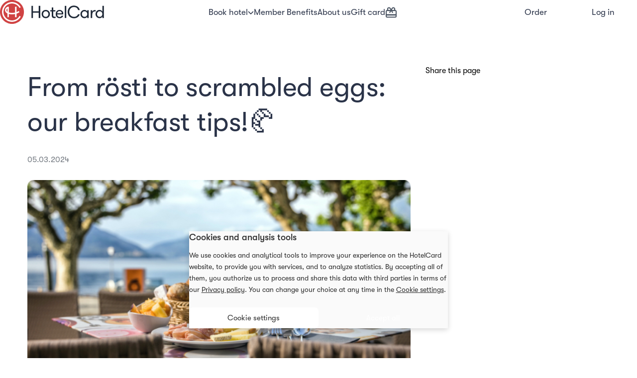

--- FILE ---
content_type: text/html; charset=UTF-8
request_url: https://hotelcard.com/en/travel-tips/breakfasttips
body_size: 7321
content:
<!DOCTYPE html>
<html lang="en" itemscope itemtype="https://schema.org/Article">
<head>
    <meta http-equiv="Content-Type" content="text/html; charset=utf-8">
    <meta http-equiv="X-UA-Compatible" content="IE=edge">
    <meta name="viewport" content="width=device-width, initial-scale=1">
        <meta name="format-detection" content="telephone=no">
    <meta name="csrf-token" content="iZwiFYHjcHUCvihIqe6J79HGT1Qq4L75CzYz4Mdb">
    
    <meta http-equiv="Permissions-Policy" content="payment=*, payment-request=*">
    <base href="/"/>
    <link rel="canonical" href="https://hotelcard.ch/en/travel-tips/breakfasttips" />
                <link rel="alternate" hreflang="de-CH" href="https://hotelcard.ch/de/travel-tips/breakfasttips" />
                <link rel="alternate" hreflang="en-CH" href="https://hotelcard.ch/en/travel-tips/breakfasttips" />
                <link rel="alternate" hreflang="fr-CH" href="https://hotelcard.ch/fr/travel-tips/breakfasttips" />
                <link rel="alternate" hreflang="it-CH" href="https://hotelcard.ch/it/travel-tips/breakfasttips" />
        <link rel="alternate" hreflang="x-default" href="https://hotelcard.ch/de/travel-tips/breakfasttips" />
    <meta name="theme-color" content="#2A3348" />
            <title>HotelCard - From Rösti to Fried Eggs: Exquisite Breakfast and Brunch Tips in Dreamy Locations in Switzerland</title>
    <meta name="title" content="HotelCard - From Rösti to Fried Eggs: Exquisite Breakfast and Brunch Tips in Dreamy Locations in Switzerland">
    <meta name="description" content="Including a luxurious brunch experience by Lake Geneva, a romantic breakfast in a castle, to a brunch-and-Formula-1 experience: Explore our delicious breakfast and brunch tips throughout Switzerland!">
    <meta itemprop="name" content="HotelCard - From Rösti to Fried Eggs: Exquisite Breakfast and Brunch Tips in Dreamy Locations in Switzerland">
    <meta itemprop="description" content="Including a luxurious brunch experience by Lake Geneva, a romantic breakfast in a castle, to a brunch-and-Formula-1 experience: Explore our delicious breakfast and brunch tips throughout Switzerland!">
    <meta itemprop="image" content="https://hotelcard-files.ams3.cdn.digitaloceanspaces.com/storage/newsitems/103/frame-847jungfraubahn-1jpg-4616-1709642919-original.jpg">
        <meta name="twitter:image:src" content="https://hotelcard-files.ams3.cdn.digitaloceanspaces.com/storage/newsitems/103/frame-847jungfraubahn-1jpg-4616-1709642919-original.jpg">
    <meta name="twitter:title" content="HotelCard - From Rösti to Fried Eggs: Exquisite Breakfast and Brunch Tips in Dreamy Locations in Switzerland">
    <meta name="twitter:description" content="Including a luxurious brunch experience by Lake Geneva, a romantic breakfast in a castle, to a brunch-and-Formula-1 experience: Explore our delicious breakfast and brunch tips throughout Switzerland!">
        <meta property="og:title" content="HotelCard - From Rösti to Fried Eggs: Exquisite Breakfast and Brunch Tips in Dreamy Locations in Switzerland"/>
    <meta property="og:image" content="https://hotelcard-files.ams3.cdn.digitaloceanspaces.com/storage/newsitems/103/frame-847jungfraubahn-1jpg-4616-1709642919-original.jpg"/>
    <meta property="og:description" content="Including a luxurious brunch experience by Lake Geneva, a romantic breakfast in a castle, to a brunch-and-Formula-1 experience: Explore our delicious breakfast and brunch tips throughout Switzerland!"/>
    <meta property="article:published_time" content="2024-03-05 12:48:25"/>
    <meta property="article:modified_time" content="2025-02-04 09:11:11"/>
            <meta property="article:section" content="Article Section" />
        <meta property="article:tag" content="Article Tag" />
        <meta property="fb:admins" content="152280588000" />
        <link rel="shortcut icon" type="image/png" href="https://hotelcard.com/favicon.ico"/>
    <link rel="apple-touch-icon" href="https://hotelcard-files.ams3.cdn.digitaloceanspaces.com/media/appicons/ios/App-icon_120x120.jpg">
    <link rel="apple-touch-icon" sizes="152x152" href="https://hotelcard-files.ams3.cdn.digitaloceanspaces.com/media/appicons/ios/App-icon_152x152.jpg">
    <link rel="apple-touch-icon" sizes="167x167" href="https://hotelcard-files.ams3.cdn.digitaloceanspaces.com/media/appicons/ios/App-icon_167x167.jpg">
    <link rel="apple-touch-icon" sizes="1024x1024" href="https://hotelcard-files.ams3.cdn.digitaloceanspaces.com/media/appicons/ios/App-icon_1024x1024.jpg">

    <link rel="manifest" href="manifest.json" />
    <link href="https://cdnjs.cloudflare.com/ajax/libs/font-awesome/6.2.0/css/all.min.css" rel="stylesheet">

    <link rel="stylesheet" href="https://hotelcard.com/css/lib.css">
    <link rel="stylesheet" href="/css/hc-responsive.css?id=9febd20993c0c813679c">
    <link rel="stylesheet" href="/css/hc-styles.css?id=1a3481acdd92052d2553">
    <link rel="stylesheet" href="/css/country_mixed.css?id=6ab465cfcc7f99e9bb33">

    
    <script type="text/javascript">
    window.appLocale = "en";
    window.appUrl = "https://hotelcard.ch";
    window.appEnv = "production";
    window.isGerman = "0";

    // Define process as a real global variable (not just window.process)
    // This is needed for strict-mode bundles that reference 'process' directly
    var process = window.process || { env: { NODE_ENV: 'production' } };
    window.process = process;

    window.isAuthenticated = false;
        window.datePlaceholder = 'Anytime';
    window.guestsPlaceholder = 'Guest(s)';
    window.singleGuest = 'Guest';
    window.multiGuests = 'Guests';

    window.hasValidCard = false;
    window.daysLeftForRenewal = '0';

    window.cookieConsentTranslations = "cookieConsent::texts";

    window.userCountryCode = 'COM';

    window.checkoutConfig = {
        apiUrl: 'https://hotelcard.com/api/v2/checkout',
        debugMode: false,
        environment: 'production'
    };
    </script>
    <script>
        (function (w) {w.URLSearchParams = w.URLSearchParams || function (searchString) {var self = this;self.searchString = searchString;self.has = function (name) {var results = new RegExp('[\?&]' + name + '=([^&#]*)').exec(self.searchString);if (results == null) {return null;} else {return decodeURI(results[1]) || 0;}};}})(window)
    </script>
    <script   src="https://maps.googleapis.com/maps/api/js?key=AIzaSyAg2Ky8-MBE1Jt_TFvrN9_CxuW9En4jRBg&libraries=geometry,places&language=en"
                type="text/javascript"></script>

    
    <script  src="https://hotelcard.com/js/lib.js"></script>
    <script  src="/js/app_mixed.js?id=919e7555bf0cf365bd97"></script>
    <script  src="/js/country_mixed.js?id=9e383840173d4f79f51d"></script>
    <script  src="/js/togglepassword_mixed.js?id=b2e08026eb72356bdfcd"></script>
    <script>
        // Create a safe modal wrapper
        window.safeModal = function(selector, action) {
            if (typeof $ !== 'undefined' && $.fn.modal) {
                return $(selector).modal(action);
            } else {
                console.warn('Bootstrap modal not available');
                // Try again after a short delay
                setTimeout(function() {
                    if (typeof $ !== 'undefined' && $.fn.modal) {
                        $(selector).modal(action);
                    } else {
                        console.error('Bootstrap modal still not available');
                    }
                }, 100);
                return null;
            }
        };
    </script>

    <script  src="js/datepicker-en.js"></script>
    <script id="dwin1"></script>
    <style>
        .filter-box figure:after {
            content: "View";
        }

        .gallery-block .image:after {
            content: "View";
        }
    </style>
        <script>
    function initialize(inputId, usedCountries, inputFrom = '') {
        var input = document.getElementById(inputId);

        var usedCountriesArray = $.map(usedCountries, function (v, i) {
            return [v];
        });

        var options = {
            types: ['address'],
            fields: ['address_components', 'geometry'],
            componentRestrictions: {country: usedCountriesArray}
        };
        var autocomplete = new google.maps.places.Autocomplete(input, options);

        // When the user selects an address from the drop-down, populate the
        // address fields in the form.
        google.maps.event.addListener(autocomplete, 'place_changed', function () {
            // Get the place details from the autocomplete object.
            const place = autocomplete.getPlace();
            let number = '';
            let street = '';
            let city = '';
            let country = '';
            let zip = '';

            for (const component of place.address_components) {
                const componentType = component.types[0];
                switch (componentType) {
                    case 'street_number':
                        number = component.long_name;
                        break;
                    case 'route':
                        street = component.long_name;
                        break;
                    case 'postal_code':
                        zip = component.long_name;
                        break;
                    case 'locality':
                        city = component.long_name;
                        break;
                    case 'country':
                        $('#addresscountry').children("option").each(function () {
                            if ($(this).html() === component.long_name) {
                                country = $(this).val();
                            }
                        });
                    break;
                }
            }

            $('#' + inputId).val(street + (number !== "" && number !== "" ? ', ' : "") + number);
            if (inputFrom && inputFrom === 'profile') {
                $('input[name="address[BILLING][city]"').val(city);
                $('select[name="address[BILLING][country_id]"]').val(country).change();
                $('input[name="address[BILLING][zip]"]').val(zip);
            } else {
                $('input[name="billing[city]"]').val(city);
                $('select[name="billing[country_id]"]').val(country).change();
                $('input[name="billing[zip]"]').val(zip);
            }
        });
    }
    </script>

    <!-- Google Tag Manager -->
    <script defer>
        window.addEventListener('load', function () {
            (function(w,d,s,l,i){w[l]=w[l]||[];w[l].push({'gtm.start':
                new Date().getTime(),event:'gtm.js'});var f=d.getElementsByTagName(s)[0],
            j=d.createElement(s),dl=l!='dataLayer'?'&l='+l:'';j.async=true;j.src=
            'https://www.googletagmanager.com/gtm.js?id='+i+dl;f.parentNode.insertBefore(j,f);
            })(window,document,'script','dataLayer','GTM-NTQDCNL');
        })
    </script>
    <!-- End Google Tag Manager -->
        <!-- Meta Pixel Code -->
    <noscript>
    <img height="1" width="1" style="display:none"
    src="https://www.facebook.com/tr?id=708903036791318&ev=PageView&noscript=1"
    />
    </noscript>
    <!-- End Meta Pixel Code -->

</head>
<body >
<!-- Google Tag Manager (noscript) -->
<noscript>
    <iframe src="https://www.googletagmanager.com/ns.html?id=GTM-NTQDCNL"
            height="0" width="0" style="display:none;visibility:hidden"></iframe>
</noscript>
<!-- End Google Tag Manager (noscript) -->

<div id="wrapper" class="
    
    ">
    <!-- Don't show navbar if in maintenance mode -->
            <!-- In landing page hide a navbar if card type is trial -->
                    <script type="text/javascript">
window.hotelcardData = {"locale":"en","currency":"CHF","isGermanSite":0,"isAuthenticated":false,"profileComplete":false,"userName":"","userEmail":"","hasValidCard":"false","appUrl":"https:\/\/hotelcard.ch","imageBaseUrl":"https:\/\/hotelcard-files.ams3.cdn.digitaloceanspaces.com","loginUrl":"https:\/\/hotelcard.com\/en\/login","registerUrl":"https:\/\/hotelcard.com\/en\/register","forgotPasswordUrl":"https:\/\/hotelcard.com\/en\/forgot-password","sendMagicLinkUrl":"https:\/\/hotelcard.com\/api\/v2\/user\/send-magic-link","csrfToken":"iZwiFYHjcHUCvihIqe6J79HGT1Qq4L75CzYz4Mdb","isCheckoutPage":false,"analyticsEnabled":true,"showWelcomeModal":false,"showXmasWelcomeModal":false};
</script>


<div id="react-topbar-root" style="min-height: 80px; display: block; position: relative;">
</div>

<div class="modal login-modal" id="registerModal" tabindex="-1" role="dialog" aria-hidden="true">
    <div class="modal-dialog" role="document">
        <div class="modal-content">
            <button type="button" class="close" data-dismiss="modal" aria-label="Close">
                <span aria-hidden="true">&times;</span>
            </button>
            <div class="modal-body">
                <div class="login-form tab-pane login-tab" id="tab-02">
                    <form action="https://hotelcard.com/en/login" method="POST" class="login-form-web">
                        <input type="hidden" name="_token" value="iZwiFYHjcHUCvihIqe6J79HGT1Qq4L75CzYz4Mdb" autocomplete="off">
                        <header class="title">
                            <h2>Create your account</h2>
                        </header>
                        <div class="order-form">
                            <div class="field-group">
                                <div class="input-group field">
                                    <label class="has-float-label">
                                        <input autocomplete="off" name="email" type="email" value="" class="form-control" id="lbl-11-order" placeholder=" ">
                                        <span>E-mail *</span>
                                    </label>
                                    
                                </div>
                            </div>
                            <div class="field-group">
                                <div class="input-group field">
                                    <label class="has-float-label">
                                        <input autocomplete="off" name="password" type="password" class="form-control showHidepw" id="lbl-12-order" placeholder=" ">
                                        <span>
                                            Password *
                                            <button class="btn btn-showhide" type="button">
                                                <i class="fa fa-eye"></i>
                                                <span>Show</span>
                                            </button>
                                        </span>
                                    </label>
                                    
                                </div>
                            </div>
                        </div>
                        <footer class="col-md-12 login-button">
                            <input type="submit" class="btn btn-primary" value="Log in">
                            </footer>
                        
                        
                        
                        
                        
                        <div class="row">
                            <div class="col-sm-12 col-md-6">
                                <div class="check-box">
                                    <input name="remember" type="checkbox" id="lbl-03-remember-order" value="true" checked>
                                    <label for="lbl-03-remember-order">Remember me</label>
                                </div>
                            </div>
                            <div class="col-sm-12 col-md-6">
                                <div class="">
                                    <a href="https://hotelcard.com/en/forgot-password" class="forgot-link">Forgot your password? </a>
                                </div>
                            </div>
                        </div>
                    </form>
                </div>
                <hr />
            </div>
        </div>
    </div>
</div>
<script>
    $('.loginButtonModal').on('click', function(e) {
         e.preventDefault();
        $('#registerModal').modal('hide');
        ReactModalHelper.openLogin();
    });
</script>
<div class="modal login-modal" id="renewMessage" tabindex="-1" role="dialog" aria-hidden="true">
    <div class="modal-dialog" role="document">
        <div class="modal-content">
            <button type="button" class="close" data-dismiss="modal" aria-label="Close">
                <span aria-hidden="true">&times;</span>
            </button>
            <div class="modal-body">
                <span>
                    Your booking request cannot be submitted because your HotelCard will no longer be valid at the time of your stay.<a href="https://hotelcard.com/en/checkout" class="cardRenew" target="_blank"> Please renew your HotelCard now.</a> It only takes a few seconds.                </span>
            </div>
        </div>
    </div>
</div>                <div class="main-area">
  <div class="container">
    <div class="start-box newsitems news-summer content-area row mt-30">
      <div class="col-sm-12 col-md-8 mt-30">
        <h1>From rösti to scrambled eggs: our breakfast tips!🥐</h1>
        <p class="newsitems-grey-small mt-15">05.03.2024</p>
      </div>
      <div class="col-sm-12 col-md-4 mt-15">
        <span class="share-title">Share this page</span>
        <div class="addthis_inline_share_toolbox mb-30"></div>
      </div>
      <div class="col-sm-12 col-md-8 newsletter-img">
        <p><img src="https://hotelcard-files.ams3.cdn.digitaloceanspaces.com/storage/app/media/uploaded-files/frame-847jungfraubahn-1.jpg" style="width: 775px;" class="fr-fic fr-dib" data-result="success"></p>

<p>There are things that simply make the day better: sunshine, the aroma of coffee, and of course, a breakfast that makes the heart beat faster. Today, we focus on hotels where not only the beds are heavenly, but also the breakfast – because as they say: The way to the heart is through the stomach.</p>

<p style="font-size: 30px;"><strong>Breakfast like in a fairytale</strong></p>

<p>Hand on heart: When was the last time you felt like a princess or prince? At the enchanting <a href="https://hotelcard.ch/en/hotel/schloss-huenigen-konolfingen">Hünigen Castle</a>, you can make this dream come true. Every Sunday, you will be indulged with a rich buffet featuring hot and cold dishes, as well as coffee and tea specialties - depending on the weather, either in the restaurant or on the terrace with a magnificent view of the castle park. For hotel guests, the Sunday brunch costs an additional CHF 30 and takes place every week starting at 11:30 am.</p>
<div style="display: flex; margin-right: 10px;"><img src="https://hotelcard-files.ams3.cdn.digitaloceanspaces.com/storage/app/media/uploaded-files/H%C3%BCnigen%20Frame%202.jpg" style="width: 390px;" class="fr-fic fr-dib" data-result="success"> <img src="https://hotelcard-files.ams3.cdn.digitaloceanspaces.com/storage/app/media/uploaded-files/H%C3%BCnigen%20Park.jpg" style="width: 390px;" class="fr-fic fr-dib" data-result="success"></div>

<p>
	<br>
</p>

<p>The venerable 16th-century Hünigen Castle in Konolfingen, Bern is a boutique hotel with extensive grounds, mature trees and rose terraces, offering plenty of peace and relaxation. Relax in the wellness area or browse through a large selection of historical and current books in the library.</p>

<p><img src="https://hotelcard-files.ams3.cdn.digitaloceanspaces.com/storage/app/media/uploaded-files/militarkantinede-1.png" style="width: 796px;" class="fr-fic fr-dib" data-result="success"></p>

<p>
	<br>
</p>

<p style="font-size: 30px;"><strong>Breakfast as a communal experience</strong></p>

<p>Anything but a meager military breakfast awaits you at the <a href="https://hotelcard.ch/en/hotel/militaerkantine-historisches-hotel-2017-st-gallen">Military Canteen in St. Gallen</a>. There's no buffet; instead, the delights are served à la carte on stands at your table, making it easier to share and minimizing food waste. This turns breakfast into a small communal experience. If you're hungry, you can, of course, order more at any time. The hotel offers the well-known 'Zmorge' (breakfast) in various variations: simple, local, or oriental - on weekdays until 11 am, on Saturdays and Sundays until 3 pm. Hotel guests can add breakfast for CHF 18 per person.</p>
<div style="display: flex; margin-right: 10px;"><img src="https://hotelcard-files.ams3.cdn.digitaloceanspaces.com/storage/app/media/uploaded-files/militarkantine-1-1.jpg" style="width: 250px;" class="fr-fic fr-dib" data-result="success"> <img src="https://hotelcard-files.ams3.cdn.digitaloceanspaces.com/storage/app/media/uploaded-files/Milit%C3%A4rkantine%20Frame%202.jpg" style="width: 520px;" class="fr-fic fr-dib" data-result="success"></div>

<p>
	<br>
</p>

<p>In 2017, the Military Canteen was even awarded as the 'Historical Hotel of the Year.' Built in 1901, it served as officer accommodation back then. The restaurant operates in the former soldiers' room on the ground floor and expands around the chestnut garden in the summer. The entire house has been renovated but has retained its original charm.</p>

<p><img src="https://hotelcard-files.ams3.cdn.digitaloceanspaces.com/storage/app/media/uploaded-files/militarkantinelde-1.png" style="width: 796px;" class="fr-fic fr-dib" data-result="success"></p>

<p style="font-size: 30px;"><strong>Breakfast &amp; Formula 1</strong></p>

<p>The <a href="https://hotelcard.ch/en/hotel/hotel-meilenstein-langenthal-1">Hotel Meilenstein in Langenthal</a> is worth a visit not only for its popular Sunday brunch at the Piazza restaurant. In the same building, alongside the rich buffet, you can also explore the aquarium as well as the car and Formula 1 museum - an experience for the whole family. Both are available free of charge for hotel guests. First, though, you can fill your stomach with various charcuterie and cheese platters, fruit salads, salmon, eggs cooked to your liking, rösti, bacon, rolls, salad buffet, and hot main courses. Every Sunday from 9:30 am to 1:30 pm, and for hotel guests, there is an additional charge of CHF 20.</p>
<div style="display: flex; margin-right: 10px;"><img src="https://hotelcard-files.ams3.cdn.digitaloceanspaces.com/storage/app/media/uploaded-files/meilenstein-1-2.jpg" style="width: 390px;" class="fr-fic fr-dib" data-result="success"> <img src="https://hotelcard-files.ams3.cdn.digitaloceanspaces.com/storage/app/media/uploaded-files/Meilenstein%201.jpg" style="width: 390px;" class="fr-fic fr-dib" data-result="success"></div>

<p>
	<br>
</p>

<p><img src="https://hotelcard-files.ams3.cdn.digitaloceanspaces.com/storage/app/media/uploaded-files/militarkantinefr-2.png" style="width: 796px;" class="fr-fic fr-dib" data-result="success"></p>

<p style="font-size: 30px;"><strong>Opulent Brunch experience at the Montreux Riviera</strong></p>

<p>Upon entering the foyer of the <a href="https://hotelcard.ch/en/hotel/fairmont-grand-hotel-geneva-genf">Fairmont Le Montreux Palace</a>, you are greeted by the authentic smile of the porter. Amidst the columns on the upper floor, the bustling activity of the staff with their tall white chef hats is visible, passionately preparing for an opulent Sunday brunch. The first guests are already sipping Prosecco, and the pianist is playing delightful jazz tunes, further enhancing the atmosphere. Whether it's fish or meat, fruits, cheese, or a gourmet dessert - the agony of choice is guaranteed! The eye also savors the experience, as vibrant creations are not spared here. You can indulge in this delightful brunch with a view of Lake Geneva and the Alps every Sunday from 12 to 3 pm for CHF 105.</p>
<div style="display: flex; margin-right: 10px;"><img src="https://hotelcard-files.ams3.cdn.digitaloceanspaces.com/storage/app/media/uploaded-files/fairmont-3.jpg" style="width: 250px;" class="fr-fic fr-dib" data-result="success"> <img src="https://hotelcard-files.ams3.cdn.digitaloceanspaces.com/storage/app/media/uploaded-files/Fairmont.jpg" style="width: 520px;" class="fr-fic fr-dib" data-result="success"></div>

<p>
	<br>
</p>

<p>The Fairmont Le Montreux Palace is situated on the shores of Lake Geneva, in the heart of Montreux. Built in 1906, the hotel offers high-quality and modern rooms and suites in the style of the Belle Époque, and the wellness area ensures relaxation in any weather.</p>

<p>
	<br>
</p>

<p><img src="https://hotelcard-files.ams3.cdn.digitaloceanspaces.com/storage/app/media/uploaded-files/fairmontde-1.png" style="width: 796px;" class="fr-fic fr-dib" data-result="success"></p>

<p>
	<br>
</p>

<p style="font-size: 30px;"><strong>Breakfast &amp; Spa</strong></p>

<p>An important reason to spend a few days at <a href="https://hotelcard.ch/en/hotel/lenkerhof-gourmet-spa-resort-lenk-im-simmental">Lenkerhof </a>is the hotel's culinary experience. The breakfast alone delights with an exceptionally wide selection, including regional products, beautiful presentation, and attentive service. The cheese platter alone is a sight to behold, especially in the evening. The kitchen, repeatedly awarded by Gault Millau, turns not only the breakfast buffet into a culinary delight. It offers everything one could desire, and the friendly service guarantees a perfect start to the day, whether you choose to relax in the newly renovated wellness area or enjoy the Lenk mountain world on a bike tour. Breakfast is included for hotel guests.</p>
<div style="display: flex; margin-right: 10px;"><img src="https://hotelcard-files.ams3.cdn.digitaloceanspaces.com/storage/app/media/uploaded-files/lenkerhof-2.jpg" style="width: 390px;" class="fr-fic fr-dib" data-result="success"> <img src="https://hotelcard-files.ams3.cdn.digitaloceanspaces.com/storage/app/media/uploaded-files/lenkerhof-1.jpg" style="width: 390px;" class="fr-fic fr-dib" data-result="success"></div>

<p>
	<br>
</p>

<p><a href="https://hotelcard.ch/en/hotel/lenkerhof-gourmet-spa-resort-lenk-im-simmental">The 5-star superior hotel Lenkerhof Gourmet &amp; Spa</a> is located in Lenk, in the picturesque Bernese Oberland. Nestled in untouched nature, at the foot of the Wildstrubel Massif, Lenkerhof is an oasis for nature enthusiasts, sports lovers, and wellness fans.</p>

<p><img src="https://hotelcard-files.ams3.cdn.digitaloceanspaces.com/storage/app/media/uploaded-files/LenkerhofDE.png" style="width: 796px;" class="fr-fic fr-dib" data-result="success"></p>

<p>We hope that after these breakfast tips, your stomach won't be growling too much. Otherwise, we wish you a delicious start to the day and many culinary discoveries!</p>
      </div>
    </div>
  </div>

  <div class="container mt-30">
    <div class="col-sm-12 col-md-12">
      <div class="start-box content-area">
        <h2>Become a member now</h2>
<div class="mt-15">
    <br>
</div>
  <div class="row">
  	<div class="col-sm-4 holder"><img src="https://hotelcard-files.ams3.cdn.digitaloceanspaces.com/media/cardimgs/Personal_Hotelcard_Flat_2022.jpg" class="float-left fr-fic fr-dii about-img shadow" alt="Hotelcard-image"></div>
  	<div class="col-sm-2">
  		<br>
  	</div>
  	<div class="col-sm-6">

  		<p>HotelCard has been promoting the Swiss hotel industry for 10 years: While participating partner hotels increase their occupancy rates during off-peak periods, HotelCard members benefit from exclusive rates. Simple and original, a win-win model for everyone.</p>
        <p>
            <br><a class="btn btn-primary has-arrow order-btn" href="https://hotelcard.com/en/checkout?type=card">Buy HotelCard</a>
        </p>
  	</div>
  </div>
      </div>
  </div>
  </div>

  <div class="container">
    <div class="col-sm-12 col-md-12">
      <div class="start-box content-area">
        <div class="mt-15">
          <br>
        </div>

        <h2>Share your best HotelCard moments with us</h2>
<div class="mt-15">
    <br>
</div>
  <div class="row">
  	<div class="col-md-6">
    	<img src="https://hotelcard-files.ams3.cdn.digitaloceanspaces.com/media/how-it-works/2.jpg" class="float-left fr-fic fr-dii about-img" alt="Share your experiences with our HotelCard community so that other members can benefit from your travel stories and experiences with HotelCard. Simply tag your posts on Instagram with hashtags &lt;a href=&#039;https://www.instagram.com/explore/tags/myhotelcard&#039; target=&#039;_blank&#039;&gt;&lt;strong&gt;#myhotelcard&lt;/strong&gt;&lt;/a&gt;. We look forward to your contributions!">
    </div>
  	<div class="col-md-6">
  		<p>Share your experiences with our HotelCard community so that other members can benefit from your travel stories and experiences with HotelCard. Simply tag your posts on Instagram with hashtags <a href='https://www.instagram.com/explore/tags/myhotelcard' target='_blank'><strong>#myhotelcard</strong></a>. We look forward to your contributions!  			<br></p>
        <p><a class="btn btn-primary has-arrow" href="https://www.instagram.com/hotelcardch/" target="_blank"><i class="fab fa-instagram"></i> See HotelCard on Instagram</a></p>
  	</div>
  	<p>
  		<br>
  	</p>
  </div>
      </div>
    </div>
  </div>
</div>
<script type="text/javascript" src="//s7.addthis.com/js/300/addthis_widget.js#pubid=ra-5efc8fe125d9ba24"></script>

    
            
        <div class="modal  bs-example-modal-sm delete-success" tabindex="-1" role="dialog" aria-labelledby="delete-success" id="delete-success-modal">
    <div class="modal-dialog modal-sm" role="document">
        <div class="modal-content">
            <div class="modal-body">
                    <header class="title text-center">
                        <div class="checkmark">
                            <div class="check"></div>
                        </div>
                        <h3><strong>Your Account was deleted</strong></h3>
                    </header>
                    <h4>Thank you for your interest in HotelCard. We wish you all the best.</h4>
            </div>
        </div>
    </div>
</div>
                    <div id="react-footer-root"></div>
            </div>
<script>

    if (window.location.hash === '#loginModal') {
        // Only show login modal if user is not authenticated
                    // ReactModalHelper handles DOM ready internally
            ReactModalHelper.openLogin();
                    }
</script>
<script>
    </script>

<script>
    $('.register-static-page').on('click', function (e) {
         e.stopPropagation();
         e.preventDefault();
         if('') {
             window.location = 'https://hotelcard.com/en/checkout';
         } else {
            $('#registerModal').modal('show');
         }
    });

    if (window.location.hash === '#welcome') {
        ReactModalHelper.openWelcome(false); // false = don't auto-close
    }

    if (window.location.hash === '#delete') {
        // Note: Delete success modal might need its own React implementation
        // For now, keeping the old modal if it exists
        if (typeof $.fn.modal !== 'undefined' && $('#delete-success-modal').length) {
            $('#delete-success-modal').modal('show');
        }
    }

    function goToSearch() {
        window.location = location.href.replace(location.hash,"");
    }
</script>

<script>
    // Final check that Bootstrap modal is available
    if (typeof $.fn.modal !== 'function') {
        console.error('CRITICAL: Bootstrap modal still not loaded before scripts stack!');
    }
</script>
    



  
      <link rel="preload" as="style" href="https://hotelcard.com/react-bundle/assets/hotelcard-ui.gBNmJX0X.css">
    <link rel="stylesheet" href="https://hotelcard.com/react-bundle/assets/hotelcard-ui.gBNmJX0X.css">
  
  
      <link rel="preload" as="script" href="https://hotelcard.com/react-bundle/assets/react-app.AsTyZwSX.iife.js">
    <script src="https://hotelcard.com/react-bundle/assets/react-app.AsTyZwSX.iife.js" defer></script>
  
</body>
</html>
